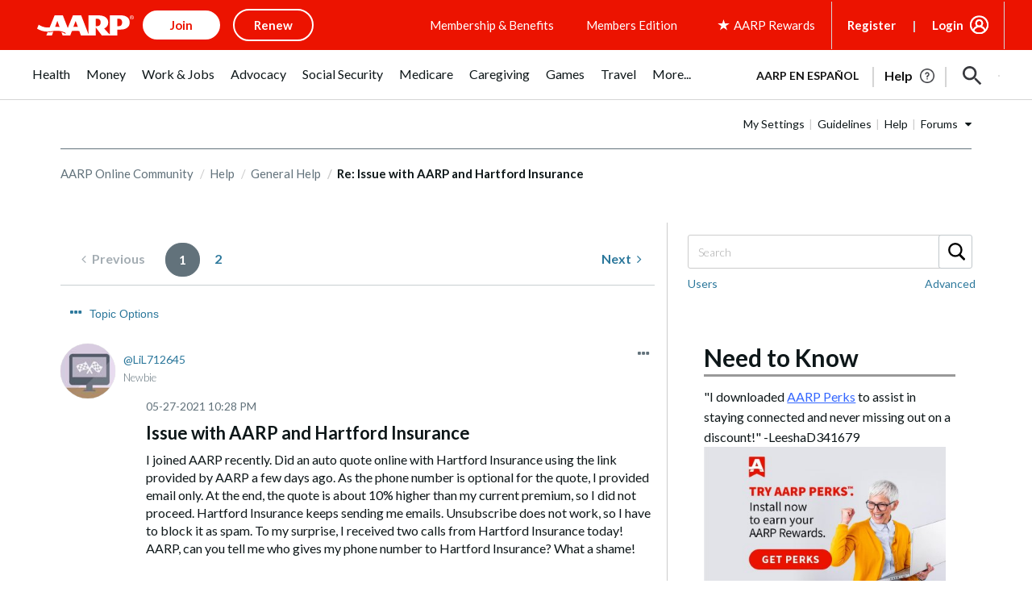

--- FILE ---
content_type: image/svg+xml
request_url: https://www.aarp.org/content/dam/aarp/aarp-icons/search-icon-small-24x24.svg
body_size: -356
content:
<svg width="24" height="24" viewBox="0 0 24 24" fill="none" xmlns="http://www.w3.org/2000/svg">
<path d="M16.6667 14.6667H15.6133L15.24 14.3067C16.5467 12.7867 17.3333 10.8133 17.3333 8.66667C17.3333 3.88 13.4533 0 8.66666 0C3.87999 0 -7.62939e-06 3.88 -7.62939e-06 8.66667C-7.62939e-06 13.4533 3.87999 17.3333 8.66666 17.3333C10.8133 17.3333 12.7867 16.5467 14.3067 15.24L14.6667 15.6133V16.6667L21.3333 23.32L23.32 21.3333L16.6667 14.6667ZM8.66666 14.6667C5.34666 14.6667 2.66666 11.9867 2.66666 8.66667C2.66666 5.34667 5.34666 2.66667 8.66666 2.66667C11.9867 2.66667 14.6667 5.34667 14.6667 8.66667C14.6667 11.9867 11.9867 14.6667 8.66666 14.6667Z" fill="#37383D"/>
</svg>
